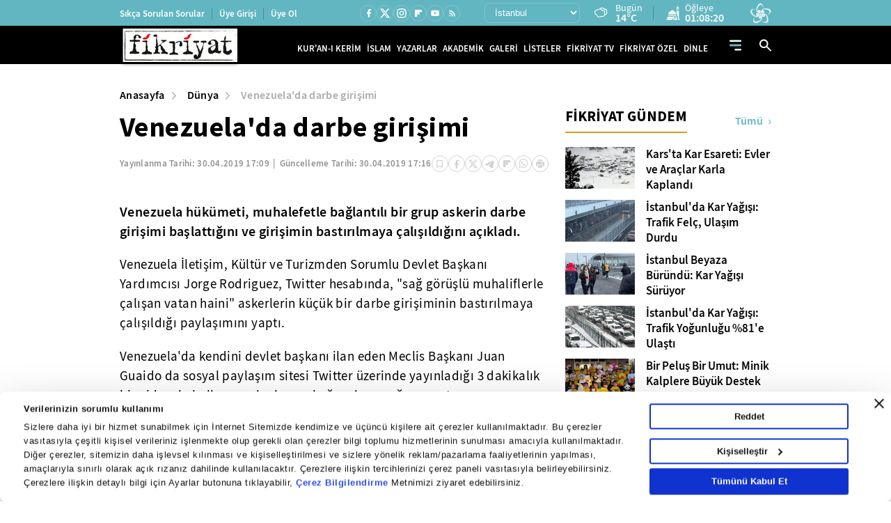

--- FILE ---
content_type: application/javascript
request_url: https://i.tmgrup.com.tr/staticfiles/havadurumu/guncelhava.js?2026012512
body_size: 19107
content:
var hd_types=[],hd;hd_types[1]=["Y","Yağmurlu","Y.gif"];hd_types[2]=["A","Açık","A.gif"];hd_types[3]=["AB","Az Bulutlu","AB.gif"];hd_types[4]=["HY","Hafif Yağmurlu","HY.gif"];hd_types[5]=["YYSY","Yer Yer Sağanak Yağışlı","YYSY.gif"];hd_types[6]=["KKY","Karla Karışık Yağmurlu","KKY.gif"];hd_types[7]=["PB","Parçalı Bulutlu","PB.gif"];hd_types[8]=["P","Pus","P.gif"];hd_types[9]=["SY","Sağanak Yağışlı","SY.gif"];hd_types[10]=["KY","Kuvvetli Yağmurlu","KY.gif"];hd_types[11]=["D","Dolu","D.gif"];hd_types[12]=["R","Rüzgarlı","R.gif"];hd_types[13]=["CB","Çok Bulutlu","CB.gif"];hd_types[15]=["KSY","Kuvvetli Sağanak Yağışlı","KSY.gif"];hd_types[16]=["YKY","Yoğun Kar Yağışlı","YKY.gif"];hd_types[17]=["GSY","Gökgürültülü Sağanak Yağışlı","GSY.gif"];hd_types[18]=["K","Karlı","K.gif"];hd_types[19]=["HSY","Hafif Sağanak Yağışlı","HSY.gif"];hd_types[20]=["SIS","Sisli","SIS.gif"];hd_types[21]=["PUS","Puslu","PUS.gif"];hd_types[22]=["SCK","Sıcak","SCK.gif"];hd_types[23]=["SGK","Soğuk","SGK.gif"];hd_types[24]=["KF","Toz ve Kum Fırtınası","KF.gif"];hd_types[25]=["DMN","Duman","DMN.gif"];hd_types[26]=["MSY","Yer Yer Sağanak Yağışlı","YYSY.gif"];hd_types[27]=["HKY","Hafif Kar Yağışlı","HKY.gif"];hd_types[28]=["KGY","Kuvvetli Gökgürültülü Sağanak Yağışlı","KGY.gif"];hd=[];hd[872]=["19 Mayıs",13,8,14,"19_mayis"];hd[987]=["Abalı Kayak Merkezi",7,-11,0,"abali_kayak"];hd[639]=["Abana",13,6,11,"abana"];hd[813]=["Acıgöl",7,-1,7,"acigol"];hd[398]=["Acıpayam",13,2,12,"acipayam"];hd[300]=["Adaklı",7,-7,3,"adakli"];hd[567]=["Adalar",13,7,14,"adalar"];hd[41]=["Adana",7,3,16,"adana"];hd[310]=["Adilcevaz",7,-5,2,"adilcevaz"];hd[82]=["Adıyaman",7,-1,7,"adiyaman"];hd[775]=["Afşin",7,-4,0,"afsin"];hd[38]=["Afyon",13,1,13,"afyonkarahisar"];hd[1021]=["Ağaçören",7,1,8,"agacoren"];hd[440]=["Ağın",7,-3,1,"agin"];hd[329]=["Ağlasun",1,3,7,"aglasun"];hd[640]=["Ağlı",13,-2,6,"agli"];hd[64]=["Ağrı",7,-9,-3,"agri"];hd[701]=["Ahırlı",13,-1,12,"ahirli"];hd[311]=["Ahlat",7,-10,1,"ahlat"];hd[758]=["Ahmetli",13,7,18,"ahmetli"];hd[942]=["Akçaabat",13,8,16,"akcaabat"];hd[744]=["Akçadağ",7,-3,4,"akcadag"];hd[971]=["Akçakale",7,-1,12,"akcakale"];hd[683]=["Akçakent",7,0,6,"akcakent"];hd[1094]=["Akçakoca",4,8,17,"akcakoca"];hd[1e3]=["Akdağmadeni",13,2,6,"akdagmadeni"];hd[759]=["Akhisar",13,8,16,"akhisar"];hd[903]=["Akıncılar",27,-4,7,"akincilar"];hd[660]=["Akkışla",13,-2,4,"akkisla"];hd[825]=["Akkuş",13,-1,5,"akkus"];hd[702]=["Akören",13,-1,11,"akoren"];hd[684]=["Akpınar",7,1,10,"akpinar"];hd[61]=["Aksaray",7,1,12,"aksaray"];hd[703]=["Akşehir",13,2,14,"aksehir"];hd[227]=["Akseki",4,4,10,"akseki"];hd[228]=["Aksu",17,12,15,"aksu"];hd[544]=["Aksu",4,2,6,"aksu-isparta"];hd[631]=["Akyaka",13,-14,-1,"akyaka"];hd[857]=["Akyazı",19,7,19,"akyazi"];hd[203]=["Akyurt",13,2,9,"akyurt"];hd[384]=["Alaca",9,0,8,"alaca"];hd[441]=["Alacakaya",7,-4,1,"alacakaya"];hd[873]=["Alaçam",13,7,15,"alacam"];hd[150]=["Aladağ",7,-2,8,"aladag"];hd[229]=["Alanya",13,12,18,"alanya"];hd[1013]=["Alaplı",19,5,15,"alapli"];hd[760]=["Alaşehir",13,6,18,"alasehir"];hd[601]=["Aliağa",9,12,18,"aliaga"];hd[930]=["Almus",13,0,8,"almus"];hd[483]=["Alpu",13,1,10,"alpu"];hd[273]=["Altıeylül",13,6,17,"altieylul"];hd[943]=["ALTINDERE",13,2,9,"altindere"];hd[704]=["Altınekin",13,2,8,"altinekin"];hd[1071]=["Altınova",13,8,17,"altinova"];hd[531]=["Altınözü",7,3,11,"altinozu"];hd[731]=["Altıntaş",13,0,11,"altintas"];hd[904]=["Altınyayla",13,-6,2,"altinyayla"];hd[330]=["Altınyayla",13,1,12,"altinyayla-burdur"];hd[820]=["Altunhisar",7,0,12,"altunhisar"];hd[503]=["Alucra",13,-3,8,"alucra"];hd[1058]=["Amasra",19,8,14,"amasra"];hd[24]=["Amasya",13,3,12,"amasya"];hd[558]=["Anamur",7,9,16,"anamur"];hd[776]=["Andırın",7,-5,6,"andirin"];hd[49]=["Ankara",13,1,10,"ankara"];hd[45]=["Antalya",15,12,17,"antalya"];hd[496]=["Araban",7,-4,7,"araban"];hd[641]=["Araç",13,1,11,"arac"];hd[944]=["Araklı",13,9,16,"arakli"];hd[1068]=["Aralık",7,-8,4,"aralik"];hd[745]=["Arapgir",7,-3,3,"arapgir"];hd[66]=["Ardahan",18,-13,-1,"ardahan"];hd[246]=["Ardanuç",1,3,10,"ardanuc"];hd[844]=["Ardeşen",13,5,13,"ardesen"];hd[746]=["Arguvan",7,-4,1,"arguvan"];hd[247]=["Arhavi",1,5,13,"arhavi"];hd[442]=["Arıcak",7,-4,4,"aricak"];hd[858]=["Arifiye",19,8,19,"arifiye"];hd[318]=["Arkut",4,-6,3,"arkut_kayak"];hd[1072]=["Armutlu",13,8,16,"armutlu"];hd[568]=["Arnavutköy",13,6,15,"arnavutkoy"];hd[632]=["Arpaçay",13,-13,-1,"arpacay"];hd[945]=["Arsin",13,8,15,"arsin"];hd[532]=["Arsuz",7,6,16,"arsuz"];hd[931]=["Artova",9,-2,6,"artova"];hd[32]=["Artvin",1,3,7,"artvin"];hd[874]=["Asarcık",13,2,11,"asarcik"];hd[461]=["Aşkale",7,-10,0,"askale"];hd[732]=["Aslanapa",13,1,11,"aslanapa"];hd[545]=["Atabey",4,2,9,"atabey"];hd[569]=["Ataşehir",13,7,14,"atasehir"];hd[370]=["Atkaracalar",4,-3,6,"atkaracalar"];hd[814]=["Avanos",7,-1,10,"avanos"];hd[570]=["Avcılar",13,7,14,"avcilar"];hd[894]=["Ayancık",13,5,14,"ayancik"];hd[204]=["Ayaş",13,1,12,"ayas"];hd[826]=["Aybastı",13,3,12,"aybasti"];hd[845]=["Ayder",13,1,4,"ayder"];hd[35]=["Aydın",13,11,18,"aydin"];hd[559]=["Aydıncık",7,7,16,"aydincik-mersin"];hd[1001]=["Aydıncık",6,0,10,"aydincik-yozgat"];hd[1028]=["Aydıntepe",13,-8,1,"aydintepe"];hd[1032]=["Ayrancı",7,-1,11,"ayranci"];hd[358]=["Ayvacık",9,8,13,"ayvacik-canakkale"];hd[875]=["Ayvacık",13,7,15,"ayvacik-samsun"];hd[274]=["Ayvalık",9,12,17,"ayvalik"];hd[642]=["Azdavay",13,-1,8,"azdavay"];hd[462]=["Aziziye",7,-11,-1,"aziziye"];hd[399]=["Babadağ",13,6,13,"babadag"];hd[676]=["Babaeski",19,5,16,"babaeski"];hd[876]=["Bafra",13,7,13,"bafra"];hd[571]=["Bağcılar",13,6,13,"bagcilar"];hd[418]=["Bağlar",7,-3,5,"baglar"];hd[1087]=["Bahçe",7,2,12,"bahce"];hd[988]=["Bahçesaray",7,-9,7,"bahcesaray"];hd[1038]=["Bahşili",13,0,11,"bahsili"];hd[400]=["Baklan",13,4,13,"baklan"];hd[205]=["Bala",13,-1,7,"bala"];hd[747]=["Balaban",7,-5,3,"balaban"];hd[602]=["Balçova",9,10,18,"balcova"];hd[10]=["Balıkesir",13,5,17,"balikesir"];hd[1039]=["Balışeyh",13,-1,9,"baliseyh"];hd[275]=["Balya",13,7,14,"balya"];hd[982]=["Banaz",13,2,11,"banaz"];hd[276]=["Bandırma",13,7,17,"bandirma"];hd[19]=["Bartın",19,6,17,"bartin"];hd[572]=["Başakşehir",13,6,13,"basaksehir"];hd[932]=["Başçiftlik",13,-1,6,"basciftlik"];hd[689]=["Başiskele",13,8,19,"basiskele"];hd[989]=["Başkale",7,-13,-2,"baskale"];hd[443]=["Baskil",7,-6,2,"baskil"];hd[171]=["Başmakçı",13,2,14,"basmakci"];hd[1033]=["Başyayla",7,-3,7,"basyayla"];hd[83]=["Batman",7,-2,5,"batman"];hd[748]=["Battalgazi",7,-2,5,"battalgazi"];hd[172]=["Bayat",13,1,12,"bayat"];hd[385]=["Bayat",13,2,10,"bayat-corum"];hd[31]=["Bayburt",13,-7,0,"bayburt"];hd[603]=["Bayındır",9,8,18,"bayindir"];hd[888]=["Baykan",7,-11,6,"baykan"];hd[604]=["Bayraklı",9,11,18,"bayrakli"];hd[359]=["Bayramiç",9,9,16,"bayramic"];hd[371]=["Bayramören",4,-2,5,"bayramoren"];hd[573]=["Bayrampaşa",13,7,14,"bayrampasa"];hd[401]=["Bekilli",13,3,14,"bekilli"];hd[230]=["Belek",28,11,15,"belek"];hd[533]=["Belen",7,1,9,"belen"];hd[605]=["Bergama",9,11,17,"bergama"];hd[946]=["Beşikdüzü",13,6,13,"besikduzu"];hd[574]=["Beşiktaş",13,6,15,"besiktas"];hd[1047]=["Beşiri",7,-3,5,"besiri"];hd[162]=["Besni",7,-2,3,"besni"];hd[402]=["Beyağaç",13,2,16,"beyagac"];hd[606]=["Beydağ",13,7,19,"beydag"];hd[575]=["Beykoz",13,7,16,"beykoz"];hd[576]=["Beylikdüzü",13,8,14,"beylikduzu"];hd[484]=["Beylikova",13,1,9,"beylikova"];hd[577]=["Beyoğlu",13,7,14,"beyoglu"];hd[206]=["Beypazarı",13,4,12,"beypazari"];hd[705]=["Beyşehir",13,0,10,"beysehir"];hd[1052]=["Beytüşşebap",7,-6,7,"beytussebap"];hd[360]=["Biga",13,7,18,"biga"];hd[277]=["Bigadiç",13,6,18,"bigadic"];hd[9]=["Bilecik",13,3,15,"bilecik"];hd[71]=["Bingöl",7,-9,3,"bingol"];hd[972]=["Birecik",7,-1,11,"birecik"];hd[419]=["Bismil",7,-5,9,"bismil"];hd[72]=["Bitlis",7,-11,0,"bitlis"];hd[312]=["Bitlis Kayak Merkezi",7,-13,-1,"bitlis_kayak"];hd[794]=["Bodrum",9,14,18,"bodrum"];hd[386]=["Boğazkale",9,4,10,"bogazkale"];hd[1002]=["Boğazlıyan",13,-4,5,"bogazliyan"];hd[15]=["Bolu",4,3,11,"bolu"];hd[173]=["Bolvadin",13,2,12,"bolvadin"];hd[821]=["Bor",7,0,10,"bor"];hd[249]=["Borçka",1,6,12,"borcka"];hd[607]=["Bornova",9,12,18,"bornova"];hd[895]=["Boyabat",13,3,13,"boyabat"];hd[361]=["Bozcaada",9,12,16,"bozcaada"];hd[608]=["Bozdağ Kayak Merkezi",13,3,8,"bozdag_kayak"];hd[256]=["Bozdoğan",13,5,17,"bozdogan"];hd[706]=["Bozkır",13,0,13,"bozkir"];hd[403]=["Bozkurt",13,1,13,"bozkurt"];hd[643]=["Bozkurt",13,6,11,"bozkurt-kastamonu"];hd[973]=["Bozova",7,-1,8,"bozova"];hd[685]=["Boztepe",7,-3,8,"boztepe"];hd[293]=["Bozüyük",13,2,14,"bozuyuk"];hd[560]=["Bozyazı",7,8,16,"bozyazi"];hd[609]=["Buca",9,10,17,"buca"];hd[331]=["Bucak",1,5,9,"bucak"];hd[257]=["Buharkent",13,6,17,"buharkent"];hd[504]=["Bulancak",13,8,13,"bulancak"];hd[807]=["Bulanık",7,-14,-6,"bulanik"];hd[404]=["Buldan",13,6,14,"buldan"];hd[661]=["Bünyan",13,-1,4,"bunyan"];hd[47]=["Burdur",13,4,11,"burdur"];hd[278]=["Burhaniye",9,10,18,"burhaniye"];hd[11]=["Bursa",13,9,19,"bursa"];hd[578]=["Büyükçekmece",13,7,15,"buyukcekmece"];hd[341]=["Büyükorhan",13,4,13,"buyukorhan"];hd[777]=["Çağlayancerit",7,-4,8,"cagliyancerit"];hd[405]=["Çal",13,3,15,"cal"];hd[990]=["Çaldıran",7,-18,-6,"caldiran"];hd[822]=["Çamardı",7,-5,4,"camardi"];hd[827]=["Çamaş",13,5,15,"camas"];hd[828]=["Çambaşı Kayak Merkezi",13,-3,3,"cambasi_kayak"];hd[406]=["Çameli",13,1,11,"cameli"];hd[207]=["Çamlıdere",13,0,5,"camlidere"];hd[846]=["Çamlıhemşin",13,3,6,"camlihemsin"];hd[561]=["Çamlıyayla",7,-3,9,"camliyayla"];hd[505]=["Çamoluk",13,-4,6,"camoluk"];hd[362]=["Çan",13,6,16,"can"];hd[506]=["Çanakçı",13,2,14,"canakci"];hd[8]=["Çanakkale",13,10,17,"canakkale"];hd[1003]=["Çandır",13,-3,5,"candir"];hd[877]=["Canik",13,6,13,"canik"];hd[208]=["Çankaya",13,2,10,"cankaya"];hd[50]=["Çankırı",4,1,9,"cankiri"];hd[407]=["Çardak",13,1,14,"cardak"];hd[878]=["Çarşamba",13,7,15,"carsamba"];hd[947]=["Çarşıbaşı",13,6,11,"carsibasi"];hd[463]=["Çat",7,-12,-1,"cat"];hd[991]=["Çatak",7,-12,3,"catak"];hd[579]=["Çatalca",13,6,14,"catalca"];hd[829]=["Çatalpınar",13,6,17,"catalpinar"];hd[644]=["Çatalzeytin",13,7,12,"catalzeytin"];hd[733]=["Çavdarhisar",13,1,11,"cavdarhisar"];hd[333]=["Çavdır",13,2,13,"cavdir"];hd[174]=["Çay",13,3,11,"cay"];hd[830]=["Çaybaşı",13,5,14,"caybasi"];hd[1014]=["Çaycuma",19,7,16,"caycuma"];hd[847]=["Çayeli",13,4,12,"cayeli"];hd[1004]=["Çayıralan",13,0,5,"cayiralan"];hd[452]=["Çayırlı",13,-11,0,"cayirli"];hd[690]=["Çayırova",13,8,16,"cayirova"];hd[948]=["Çaykara",13,6,12,"caykara"];hd[1005]=["Çekerek",6,0,9,"cekerek"];hd[580]=["Çekmeköy",13,6,16,"cekmekoy"];hd[1040]=["Çelebi",13,-1,6,"celebi"];hd[163]=["Çelikhan",7,-6,6,"celikhan"];hd[707]=["Çeltik",13,-1,13,"celtik"];hd[334]=["Çeltikçi",1,5,9,"celtikci"];hd[962]=["Çemişgezek",7,-3,4,"cemisgezek"];hd[373]=["Çerkeş",4,-2,6,"cerkes"];hd[920]=["Çerkezköy",13,6,15,"cerkezkoy"];hd[420]=["Çermik",7,-7,4,"cermik"];hd[610]=["Çeşme",9,12,18,"cesme"];hd[151]=["Ceyhan",7,3,16,"ceyhan"];hd[974]=["Ceylanpınar",7,-1,13,"ceylanpinar"];hd[686]=["Çiçekdağı",7,0,11,"cicekdagi"];hd[645]=["Cide",13,6,14,"cide"];hd[485]=["Çifteler",13,0,13,"cifteler"];hd[823]=["Çiftlik",7,1,7,"ciftlik"];hd[1073]=["Çiftlikköy",13,7,16,"ciftlikkoy"];hd[611]=["Çiğli",9,10,18,"cigli"];hd[708]=["Cihanbeyli",13,2,11,"cihanbeyli"];hd[1062]=["Çıldır",18,-12,-2,"cildir"];hd[1095]=["Çilimli",4,6,17,"cilimli"];hd[421]=["Çınar",7,-4,6,"cinar"];hd[1074]=["Çınarcık",13,10,18,"cinarcik"];hd[258]=["Çine",13,6,19,"cine"];hd[408]=["Çivril",13,4,13,"civril"];hd[1053]=["Cizre",7,0,10,"cizre"];hd[175]=["Çobanlar",13,1,13,"cobanlar"];hd[921]=["Çorlu",13,6,15,"corlu"];hd[23]=["Çorum",4,1,10,"corum"];hd[209]=["Çubuk",13,0,9,"cubuk"];hd[527]=["Çukurca",7,-9,5,"cukurca"];hd[1096]=["Cumayeri",4,5,17,"cumayeri"];hd[709]=["Çumra",13,-1,12,"cumra"];hd[422]=["Çüngüş",7,-4,8,"cungus"];hd[646]=["Daday",13,-1,5,"daday"];hd[795]=["Dalaman",9,9,18,"dalaman"];hd[1063]=["Damal",18,-9,0,"damal"];hd[749]=["Darende",7,-3,4,"darende"];hd[785]=["Dargeçit",7,-4,2,"dargecit"];hd[691]=["Darıca",13,8,16,"darica"];hd[796]=["Datça",9,13,18,"datca"];hd[546]=["Davraz Kayak Merkezi",4,-2,2,"davraz_kayak"];hd[176]=["Dazkırı",13,1,14,"dazkiri"];hd[1041]=["Delice",13,1,11,"delice"];hd[761]=["Demirci",13,9,15,"demirci"];hd[677]=["Demirköy",13,6,15,"demirkoy"];hd[1030]=["Demirözü",13,-10,-1,"demirozu"];hd[231]=["Demre",4,13,19,"demre"];hd[37]=["Denizli",13,7,17,"denizli"];hd[409]=["Denizli Kayak Merkezi",13,-2,5,"denizli_kayak"];hd[710]=["Derbent",13,2,8,"derbent"];hd[711]=["Derebucak",13,1,6,"derebucak"];hd[507]=["Dereli",13,7,12,"dereli"];hd[848]=["Derepazarı",13,6,11,"derepazari"];hd[786]=["Derik",7,-3,7,"derik"];hd[692]=["Derince",13,7,19,"derince"];hd[815]=["Derinkuyu",7,-5,5,"derinkuyu"];hd[949]=["Dernekpazarı",13,5,12,"dernekpazari"];hd[662]=["Develi",13,-1,6,"develi"];hd[1015]=["Devrek",19,8,19,"devrek"];hd[647]=["Devrekani",13,-2,7,"devrekani"];hd[423]=["Dicle",7,-4,4,"dicle"];hd[259]=["Didim",9,14,19,"didim"];hd[633]=["Digor",13,-8,1,"digor"];hd[612]=["Dikili",9,11,17,"dikili"];hd[896]=["Dikmen",13,7,13,"dikmen"];hd[693]=["Dilovası",13,7,17,"dilovasi"];hd[177]=["Dinar",13,3,14,"dinar"];hd[905]=["Divriği",13,-1,4,"divrigi"];hd[188]=["Diyadin",7,-11,-3,"diyadin"];hd[77]=["Diyarbakır",7,-3,5,"diyarbakir"];hd[388]=["Dodurga",13,2,10,"dodurga"];hd[712]=["Doğanhisar",13,1,9,"doganhisar"];hd[508]=["Doğankent",13,10,13,"dogankent"];hd[906]=["Doğanşar",27,-1,5,"dogansar"];hd[750]=["Doğanşehir",7,-3,5,"dogansehir"];hd[751]=["Doğanyol",7,-2,5,"doganyol"];hd[648]=["Doğanyurt",13,5,12,"doganyurt"];hd[189]=["Doğubeyazıt",7,-12,-1,"dogubeyazit"];hd[734]=["Domaniç",13,4,12,"domanic"];hd[320]=["Dörtdivan",4,-2,8,"dortdivan"];hd[534]=["Dörtyol",7,6,16,"dortyol"];hd[232]=["Döşemealtı",17,10,12,"dosemealti"];hd[735]=["Dumlupınar",13,2,10,"dumlupinar"];hd[897]=["Durağan",13,4,14,"duragan"];hd[279]=["Dursunbey",13,3,15,"dursunbey"];hd[16]=["Düzce",4,6,17,"duzce"];hd[1088]=["Düziçi",7,3,15,"duzici"];hd[950]=["Düzköy",13,5,12,"duzkoy"];hd[364]=["Eceabat",9,9,17,"eceabat"];hd[3]=["Edirne",19,6,16,"edirne"];hd[280]=["Edremit",9,11,17,"edremit"];hd[260]=["Efeler",13,10,17,"efeler"];hd[1076]=["Eflani",13,-2,8,"eflani"];hd[424]=["Eğil",7,-5,4,"egil"];hd[547]=["Eğirdir",4,5,9,"egirdir"];hd[778]=["Ekinözü",7,-4,3,"ekinozu"];hd[69]=["Elazığ",7,-5,1,"elazig"];hd[1083]=["Elbeyli",3,-4,10,"elbeyli"];hd[779]=["Elbistan",7,-4,3,"elbistan"];hd[374]=["Eldivan",4,0,10,"eldivan"];hd[190]=["Eleşkirt",7,-10,-4,"eleskirt"];hd[210]=["Elmadağ",13,0,10,"elmadag"];hd[233]=["Elmalı",13,1,9,"elmali"];hd[736]=["Emet",13,3,11,"emet"];hd[178]=["Emirdağ",13,3,12,"emirdag"];hd[713]=["Emirgazi",13,-2,12,"emirgazi"];hd[432]=["Enez",19,8,15,"enez"];hd[933]=["Erbaa",9,3,16,"erbaa"];hd[992]=["Erciş",7,-12,-1,"ercis"];hd[663]=["Erciyes Kayak Merkezi",13,-3,2,"erciyes_kayak"];hd[281]=["Erdek",13,9,17,"erdek"];hd[562]=["Erdemli",7,4,15,"erdemli"];hd[1016]=["Ereğli",19,6,14,"eregli-karadeniz"];hd[714]=["Ereğli",13,-1,12,"eregli-konya"];hd[922]=["Ereğli",13,7,14,"eregli-tekirdag"];hd[859]=["Erenler",19,6,18,"erenler"];hd[898]=["Erfelek",13,4,15,"erfelek"];hd[453]=["Ergan Kayak Merkezi",13,-8,-1,"ergan_kayak"];hd[425]=["Ergani",7,-5,5,"ergani"];hd[923]=["Ergene",13,6,13,"ergene"];hd[1034]=["Ermenek",7,-4,4,"ermenek"];hd[1035]=["Ermenek Kayak Merkezi",7,-7,0,"ermenek_kayak"];hd[889]=["Eruh",7,-6,5,"eruh"];hd[535]=["Erzin",7,6,16,"erzin"];hd[67]=["Erzincan",13,-5,1,"erzincan"];hd[62]=["Erzurum",7,-10,0,"erzurum"];hd[581]=["Esenler",13,7,14,"esenler"];hd[582]=["Esenyurt",13,7,14,"esenyurt"];hd[1022]=["Eskil",7,1,9,"eskil"];hd[1077]=["Eskipazar",13,3,12,"eskipazar"];hd[51]=["Eskişehir",13,1,11,"eskisehir"];hd[983]=["Eşme",13,5,13,"esme"];hd[509]=["Espiye",13,7,16,"espiye"];hd[211]=["Etimesgut",13,0,10,"etimesgut"];hd[179]=["Evciler",13,0,13,"evciler"];hd[212]=["Evren",13,0,10,"evren"];hd[510]=["Eynesil",13,6,14,"eynesil"];hd[583]=["Eyüp",13,7,14,"eyup"];hd[365]=["Ezine",9,9,16,"ezine"];hd[584]=["Fatih",13,8,14,"fatih"];hd[831]=["Fatsa",13,6,16,"fatsa"];hd[152]=["Feke",7,1,10,"feke"];hd[664]=["Felahiye",13,-1,4,"felahiye"];hd[860]=["Ferizli",19,8,18,"ferizli"];hd[798]=["Fethiye",19,12,20,"fethiye"];hd[849]=["Fındıklı",13,10,13,"findikli"];hd[234]=["Finike",9,13,17,"finike"];hd[613]=["Foça",9,12,17,"foca"];hd[78]=["Gaziantep",7,-2,6,"gaziantep"];hd[614]=["Gaziemir",9,8,17,"gaziemir"];hd[585]=["Gaziosmanpaşa",13,6,14,"gaziosmanpasa"];hd[235]=["Gazipaşa",13,9,17,"gazipasa"];hd[694]=["Gebze",13,8,16,"gebze"];hd[737]=["Gediz",13,5,13,"gediz"];hd[738]=["Gediz Kayak Merkezi",13,-2,3,"gediz_kayak"];hd[548]=["Gelendost",4,4,10,"gelendost"];hd[366]=["Gelibolu",9,8,17,"gelibolu"];hd[907]=["Gemerek",13,-3,4,"gemerek"];hd[342]=["Gemlik",13,10,18,"gemlik"];hd[302]=["Genç",7,-11,4,"genc"];hd[1048]=["Gercüş",7,-3,2,"gercus"];hd[321]=["Gerede",4,-1,7,"gerede"];hd[164]=["Gerger",7,-1,7,"gerger"];hd[261]=["Germencik",13,8,18,"germencik"];hd[899]=["Gerze",13,8,14,"gerze"];hd[993]=["Gevaş",7,-8,1,"gevas"];hd[861]=["Geyve",13,5,17,"geyve"];hd[27]=["Giresun",13,9,13,"giresun"];hd[118]=["Girne",19,12,18,"girne"];hd[367]=["Gökçeada",9,10,15,"gokceada"];hd[1017]=["Gökçebey",19,8,18,"gokcebey"];hd[780]=["Göksun",7,-8,5,"goksun"];hd[213]=["Gölbaşı",13,0,10,"golbasi"];hd[165]=["Gölbaşı",7,-2,7,"golbasi-adiyaman"];hd[695]=["Gölcük",13,8,19,"golcuk"];hd[1064]=["Göle",18,-12,-4,"gole"];hd[335]=["Gölhisar",13,0,14,"golhisar"];hd[832]=["Gölköy",13,1,8,"golkoy"];hd[762]=["Gölmarmara",13,7,17,"golmarmara"];hd[908]=["Gölova",27,-2,3,"golova"];hd[294]=["Gölpazarı",13,2,14,"golpazari"];hd[1098]=["Gölyaka",4,5,16,"golyaka"];hd[282]=["Gömeç",9,12,19,"gomec"];hd[283]=["Gönen",13,7,17,"gonen"];hd[549]=["Gönen",4,3,11,"gonen-isparta"];hd[763]=["Gördes",13,7,15,"gordes"];hd[512]=["Görele",13,7,11,"gorele"];hd[313]=["Göroymak",7,-13,-4,"goroymak"];hd[197]=["Göynücek",13,0,13,"goynucek"];hd[322]=["Göynük",4,3,13,"goynuk"];hd[513]=["Güce",13,5,10,"guce"];hd[1054]=["Güçlükonak",7,-1,4,"guclukonak"];hd[214]=["Güdül",13,3,11,"gudul"];hd[1023]=["Gülağaç",7,0,10,"gulagac"];hd[563]=["Gülnar",7,1,10,"gulnar"];hd[816]=["Gülşehir",7,1,12,"gulsehir"];hd[833]=["Gülyalı",13,6,13,"gulyali"];hd[198]=["Gümüşhacıköy",13,2,9,"gumushacikoy"];hd[30]=["Gümüşhane",13,-6,6,"gumushane"];hd[1099]=["Gümüşova",4,5,17,"gumusova"];hd[236]=["Gündoğmuş",4,5,13,"gundogmus"];hd[410]=["Güney",13,5,12,"guney"];hd[715]=["Güneysınır",13,0,12,"guneysinir"];hd[850]=["Güneysu",13,5,11,"guneysu"];hd[486]=["Günyüzü",13,1,13,"gunyuzu"];hd[834]=["Gürgentepe",13,1,6,"gurgentepe"];hd[994]=["Gürpınar",7,-13,2,"gurpinar"];hd[343]=["Gürsu",13,8,19,"gursu"];hd[909]=["Gürün",13,-3,4,"gurun"];hd[615]=["Güzelbahçe",9,11,18,"guzelbahce"];hd[808]=["Güzeldağ Kayak Merkezi",7,-10,-3,"guzeldag_kayak"];hd[1024]=["Güzelyurt",7,1,7,"guzelyurt"];hd[817]=["Hacıbektaş",7,0,8,"hacibektas"];hd[665]=["Hacılar",13,0,6,"hacilar"];hd[716]=["Hadim",13,-4,8,"hadim"];hd[910]=["Hafik",27,-4,2,"hafik"];hd[75]=["Hakkari",7,-9,0,"hakkari"];hd[528]=["Hakkari Kayak Merkezi",7,-18,-5,"hakkari_kayak"];hd[975]=["Halfeti",7,-5,8,"halfeti"];hd[976]=["Haliliye",7,0,9,"haliliye"];hd[717]=["Halkapınar",13,-1,10,"halkapinar"];hd[199]=["Hamamözü",9,2,10,"hamamozu"];hd[191]=["Hamur",7,-11,-4,"hamur"];hd[487]=["Han",13,2,10,"han"];hd[1065]=["Hanak",18,-11,0,"hanak"];hd[426]=["Hani",7,-6,7,"hani"];hd[649]=["Hanönü",13,3,14,"hanonu"];hd[344]=["Harmancık",13,2,15,"harmancik"];hd[977]=["Harran",7,-1,11,"harran"];hd[1089]=["Hasanbeyli",7,0,9,"hasanbeyli"];hd[1049]=["Hasankeyf",7,-1,4,"hasankeyf"];hd[303]=["Hasarek",7,-11,-2,"hasarek_kayak"];hd[809]=["Hasköy",7,-14,-5,"haskoy"];hd[536]=["Hassa",7,2,9,"hassa"];hd[42]=["Hatay",7,4,13,"hatay"];hd[284]=["Havran",9,10,16,"havran"];hd[433]=["Havsa",19,5,16,"havsa"];hd[879]=["Havza",13,3,12,"havza"];hd[215]=["Haymana",13,1,8,"haymana"];hd[924]=["Hayrabolu",19,6,15,"hayrabolu"];hd[951]=["Hayrat",13,5,14,"hayrat"];hd[427]=["Hazro",7,-4,4,"hazro"];hd[752]=["Hekimhan",7,-4,3,"hekimhan"];hd[851]=["Hemşin",13,4,8,"hemsin"];hd[862]=["Hendek",19,7,19,"hendek"];hd[978]=["Hilvan",7,-3,8,"hilvan"];hd[464]=["Hınıs",7,-12,-2,"hinis"];hd[739]=["Hisarcık",13,3,12,"hisarcik"];hd[314]=["Hizan",7,-13,5,"hizan"];hd[180]=["Hocalar",13,2,12,"hocalar"];hd[411]=["Honaz",13,6,17,"honaz"];hd[250]=["Hopa",1,7,15,"hopa"];hd[465]=["Horasan",7,-13,-2,"horasan"];hd[963]=["Hozat",7,-7,3,"hozat"];hd[718]=["Hüyük",13,1,8,"huyuk"];hd[237]=["İbradı",1,5,9,"ibradi"];hd[1055]=["İdil",7,-2,4,"idil"];hd[65]=["Iğdır",7,-7,4,"igdir"];hd[650]=["İhsangazi",9,0,11,"ihsangazi"];hd[181]=["İhsaniye",13,0,11,"ihsaniye"];hd[835]=["İkizce",13,3,11,"ikizce"];hd[852]=["İkizdere",13,-1,7,"ikizdere"];hd[375]=["Ilgaz",4,4,10,"ilgaz"];hd[376]=["Ilgaz Kayak Merkezi",13,2,3,"ilgaz_kayak"];hd[719]=["Ilgın",13,1,12,"ilgin"];hd[454]=["İliç",13,-3,3,"ilic"];hd[153]=["İmamoğlu",7,2,16,"imamoglu"];hd[911]=["İmranlı",27,-6,2,"imranli"];hd[666]=["İncesu",13,-2,5,"incesu"];hd[262]=["İncirliova",13,7,17,"incirliova"];hd[651]=["İnebolu",13,5,11,"inebolu"];hd[345]=["İnegöl",13,5,17,"inegol"];hd[295]=["İnhisar",13,5,15,"inhisar"];hd[488]=["İnönü",13,1,11,"inonu"];hd[995]=["İpekyolu",7,-6,2,"ipekyolu"];hd[434]=["İpsala",19,7,15,"ipsala"];hd[182]=["İscehisar",13,2,12,"iscehisar"];hd[537]=["İskenderun",7,8,16,"iskenderun"];hd[389]=["İskilip",13,1,7,"iskilip"];hd[497]=["İslahiye",7,0,10,"islahiye"];hd[46]=["Isparta",1,5,11,"isparta"];hd[466]=["İspir",7,-4,4,"ispir"];hd[2]=["İstanbul",13,7,14,"istanbul"];hd[285]=["İvrindi",13,6,16,"ivrindi"];hd[853]=["İyidere",13,5,11,"iyidere"];hd[33]=["İzmir",9,11,18,"izmir"];hd[346]=["İznik",13,7,17,"iznik"];hd[44]=["Kahramanmaraş",7,-1,7,"kahramanmaras"];hd[836]=["Kabadüz",13,2,10,"kabaduz"];hd[837]=["Kabataş",13,5,11,"kabatas"];hd[720]=["Kadınhanı",13,1,11,"kadinhani"];hd[1090]=["Kadirli",7,3,16,"kadirli"];hd[1006]=["Kadışehri",6,0,5,"kadisehri"];hd[586]=["Kağıthane",13,7,14,"kagithane"];hd[634]=["Kağızman",13,-8,0,"kagizman"];hd[166]=["Kahta",7,-1,7,"kahta"];hd[216]=["Kalecik",13,1,12,"kalecik"];hd[412]=["Kale",13,3,11,"kale-denizli"];hd[753]=["Kale",7,-1,4,"kale-malatya"];hd[854]=["Kalkandere",13,2,12,"kalkandere"];hd[687]=["Kaman",7,3,9,"kaman"];hd[467]=["Kandilli Kayak Merkezi",7,-9,0,"kandilli_kayak"];hd[696]=["Kandıra",19,7,19,"kandira"];hd[912]=["Kangal",13,-6,2,"kangal"];hd[925]=["Kapaklı",13,6,14,"kapakli"];hd[616]=["Karabağlar",9,11,18,"karabaglar"];hd[20]=["Karabük",13,3,10,"karabuk"];hd[617]=["Karaburun",9,11,15,"karaburun"];hd[347]=["Karacabey",13,8,18,"karacabey"];hd[263]=["Karacasu",13,8,15,"karacasu"];hd[468]=["Karaçoban",7,-14,-2,"karacoban"];hd[984]=["Karahallı",13,3,13,"karahalli"];hd[154]=["Karaisalı",7,4,15,"karaisali"];hd[1042]=["Karakeçili",13,-1,9,"karakecili"];hd[445]=["Karakoçan",7,-10,0,"karakocan"];hd[1069]=["Karakoyunlu",7,-8,5,"karakoyunlu"];hd[60]=["Karaman",7,0,12,"karaman"];hd[336]=["Karamanlı",13,0,12,"karamanli"];hd[697]=["Karamürsel",13,8,17,"karamursel"];hd[721]=["Karapınar",13,-2,12,"karapinar"];hd[863]=["Karapürçek",19,8,19,"karapurcek"];hd[864]=["Karasu",19,8,16,"karasu"];hd[155]=["Karataş",7,5,16,"karatas"];hd[722]=["Karatay",13,-1,11,"karatay"];hd[469]=["Karayazı",7,-12,-2,"karayazi"];hd[286]=["Karesi",13,7,17,"karesi"];hd[390]=["Kargı",13,2,9,"kargi"];hd[498]=["Karkamış",7,-2,11,"karkamis"];hd[304]=["Karlıova",7,-8,1,"karliova"];hd[264]=["Karpuzlu",13,8,19,"karpuzlu"];hd[63]=["Kars",13,-14,-1,"kars"];hd[618]=["Karşıyaka",9,11,18,"karsiyaka"];hd[587]=["Kartal",13,8,15,"kartal"];hd[323]=["Kartalkaya",4,1,4,"kartalkaya_kayak"];hd[698]=["Kartepe",13,8,19,"kartepe"];hd[699]=["Kartepe Kayak Merkezi",13,2,9,"kartepe_kayak"];hd[238]=["Kaş",4,12,18,"kas"];hd[17]=["Kastamonu",13,0,11,"kastamonu"];hd[880]=["Kavak",13,3,13,"kavak"];hd[799]=["Kavaklıdere",13,6,12,"kavaklidere"];hd[865]=["Kaynarca",19,7,18,"kaynarca"];hd[1100]=["Kaynaşlı",4,8,17,"kaynasli"];hd[55]=["Kayseri",13,-1,6,"kayseri"];hd[217]=["Kazan",13,0,10,"kazan"];hd[1036]=["Kazımkarabekir",7,2,12,"kazimkarabekir"];hd[446]=["Keban",7,-3,3,"keban"];hd[551]=["Keçiborlu",4,4,11,"keciborlu"];hd[218]=["Keçiören",13,1,10,"kecioren"];hd[348]=["Keles",13,3,10,"keles"];hd[520]=["Kelkit",13,-7,3,"kelkit"];hd[1079]=["Keltepe Kayak Merkezi",13,-9,1,"keltepe_kayak"];hd[455]=["Kemah",13,-6,3,"kemah"];hd[456]=["Kemaliye",13,1,5,"kemaliye"];hd[619]=["Kemalpaşa",9,9,16,"kemalpasa"];hd[251]=["Kemalpaşa",1,6,13,"kemalpasa-artvin"];hd[239]=["Kemer",17,10,15,"kemer"];hd[337]=["Kemer",13,1,11,"kemer-burdur"];hd[240]=["Kepez",28,12,15,"kepez"];hd[287]=["Kepsut",13,7,18,"kepsut"];hd[435]=["Keşan",19,8,15,"kesan"];hd[514]=["Keşap",13,8,12,"kesap"];hd[1043]=["Keskin",13,0,7,"keskin"];hd[349]=["Kestel",13,9,18,"kestel"];hd[324]=["Kıbrıscık",4,2,7,"kibriscik"];hd[305]=["Kiğı",7,-6,4,"kigi"];hd[1018]=["Kilimli",19,6,14,"kilimli"];hd[84]=["Kilis",7,-1,9,"kilis"];hd[620]=["Kınık",9,10,17,"kinik"];hd[621]=["Kiraz",13,9,17,"kiraz"];hd[538]=["Kırıkhan",7,3,13,"kirikhan"];hd[59]=["Kırıkkale",13,2,11,"kirikkale"];hd[764]=["Kırkağaç",13,8,17,"kirkagac"];hd[5]=["Kırklareli",19,7,14,"kirklareli"];hd[56]=["Kırşehir",13,0,9,"kirsehir"];hd[219]=["Kızılcahamam",13,1,5,"kizilcahamam"];hd[377]=["Kızılırmak",4,0,10,"kizilirmak"];hd[183]=["Kızılören",13,4,11,"kiziloren"];hd[787]=["Kızıltepe",7,-1,10,"kiziltepe"];hd[866]=["Kocaali",19,8,17,"kocaali"];hd[6]=["Kocaeli",13,9,19,"kocaeli"];hd[428]=["Kocaköy",7,-3,3,"kocakoy"];hd[265]=["Koçarlı",13,7,18,"kocarli"];hd[667]=["Kocasinan",13,-2,4,"kocasinan"];hd[678]=["Kofçaz",19,7,12,"kofcaz"];hd[470]=["Konaklı Kayak Merkezi",7,-9,-3,"konakli_kayak"];hd[52]=["Konya",13,1,11,"konya"];hd[1031]=["Kop Kayak Merkezi",13,-8,0,"kop_kayak"];hd[765]=["Köprübaşı",13,5,17,"koprubasi-manisa"];hd[952]=["Köprübaşı",13,5,14,"koprubasi-trabzon"];hd[471]=["Köprüköy",7,-12,-1,"koprukoy"];hd[700]=["Körfez",13,8,19,"korfez"];hd[838]=["Korgan",13,3,7,"korgan"];hd[378]=["Korgun",4,0,7,"korgun"];hd[810]=["Korkut",7,-13,-4,"korkut"];hd[241]=["Korkuteli",13,0,9,"korkuteli"];hd[521]=["Köse",13,-9,2,"kose"];hd[266]=["Köşk",13,7,17,"kosk"];hd[447]=["Kovancılar",7,-7,0,"kovancilar"];hd[800]=["Köyceğiz",9,8,17,"koycegiz"];hd[913]=["Koyulhisar",27,2,7,"koyulhisar"];hd[818]=["Kozaklı",7,-2,9,"kozakli"];hd[156]=["Kozan",7,4,16,"kozan"];hd[1019]=["Kozlu",19,6,14,"kozlu"];hd[1050]=["Kozluk",7,-3,6,"kozluk"];hd[588]=["Küçükçekmece",13,7,14,"kucukcekmece"];hd[766]=["Kula",13,4,12,"kula"];hd[429]=["Kulp",7,-2,5,"kulp"];hd[723]=["Kulu",13,-2,9,"kulu"];hd[754]=["Kuluncak",7,-4,4,"kuluncak"];hd[539]=["Kumlu",7,2,13,"kumlu"];hd[242]=["Kumluca",9,10,16,"kumluca"];hd[839]=["Kumru",13,5,12,"kumru"];hd[192]=["Kğokıran",7,-9,-5,"kupkiran_kayak"];hd[653]=["Küre",13,2,8,"kure"];hd[379]=["Kurşunlu",4,-2,6,"kursunlu"];hd[890]=["Kurtalan",7,-5,2,"kurtalan"];hd[522]=["Kürtün",13,1,8,"kurtun"];hd[1060]=["Kurucaşile",19,7,14,"kurucasile"];hd[267]=["Kuşadası",9,12,19,"kusadasi"];hd[40]=["Kütahya",13,3,12,"kutahya"];hd[268]=["Kuyucak",13,7,17,"kuyucak"];hd[391]=["Laçin",13,0,10,"lacin"];hd[881]=["Ladik",13,2,10,"ladik"];hd[882]=["Ladik Kayak Merkezi",13,0,5,"ladik_kayak"];hd[436]=["Lalapaşa",19,6,14,"lalapasa"];hd[368]=["Lapseki",13,9,17,"lapseki"];hd[119]=["Lefkoşa",19,8,20,"lefkosa"];hd[430]=["Lice",7,-7,7,"lice"];hd[679]=["Lüleburgaz",19,6,17,"luleburgaz"];hd[350]=["M.Kemal Paşa",13,8,19,"m.kemalpasa"];hd[953]=["Maçka",13,6,14,"macka"];hd[448]=["Maden",7,-4,3,"maden"];hd[489]=["Mahmudiye",13,0,12,"mahmudiye"];hd[68]=["Malatya",7,-4,3,"malatya"];hd[811]=["Malazgirt",7,-14,-5,"malazgirt"];hd[926]=["Malkara",19,5,13,"malkara"];hd[589]=["Maltepe",13,8,14,"maltepe"];hd[220]=["Mamak",13,1,10,"mamak"];hd[243]=["Manavgat",17,12,17,"manavgat"];hd[34]=["Manisa",13,10,18,"manisa"];hd[288]=["Manyas",13,10,19,"manyas"];hd[79]=["Mardin",7,0,3,"mardin"];hd[289]=["Marmara Adası",13,8,14,"marmaraadasi"];hd[801]=["Marmaris",9,10,18,"marmaris"];hd[964]=["Mazgirt",7,-11,0,"mazgirt"];hd[788]=["Mazıdağı",7,-5,4,"mazidagi"];hd[392]=["Mecitözü",13,0,9,"mecitozu"];hd[622]=["Menderes",9,8,17,"menderes"];hd[623]=["Menemen",9,12,17,"menemen"];hd[325]=["Mengen",4,0,13,"mengen"];hd[437]=["Meriç",19,5,15,"meric"];hd[161]=["Merkez",7,-1,7,"merkez-adiyaman"];hd[196]=["Merkez",13,3,12,"merkez-amasya"];hd[248]=["Merkez",1,3,6,"merkez-artvin"];hd[1059]=["Merkez",19,6,17,"merkez-bartin"];hd[1029]=["Merkez",13,-7,0,"merkez-bayburt"];hd[319]=["Merkez",4,3,11,"merkez-bolu"];hd[332]=["Merkez",13,4,11,"merkez-burdur"];hd[363]=["Merkez",13,10,17,"merkez-canakkale"];hd[372]=["Merkez",4,1,9,"merkez-cankiri"];hd[387]=["Merkez",4,1,10,"merkez-corum"];hd[1097]=["Merkez",4,6,17,"merkez-duzce"];hd[413]=["Merkezefendi",13,7,17,"merkezefendi"];hd[444]=["Merkez",7,-5,1,"merkez-elazig"];hd[511]=["Merkez",13,9,13,"merkez-giresun"];hd[519]=["Merkez",13,-6,6,"merkez-gumushane"];hd[550]=["Merkez",1,5,11,"merkez-isparta"];hd[1078]=["Merkez",13,3,10,"merkez-karabuk"];hd[652]=["Merkez",13,-1,11,"merkez-kastamonu"];hd[1084]=["Merkez",3,-1,9,"merkez-kilis"];hd[1044]=["Merkez",13,2,11,"merkez-kirikkale"];hd[1091]=["Merkez",7,5,17,"merkez-osmaniye"];hd[856]=["Merkez",13,6,13,"merkez-rize"];hd[901]=["Merkez",13,7,16,"merkez-sinop"];hd[938]=["Merkez",4,3,9,"merkez-tokat"];hd[970]=["Merkez",7,-8,1,"merkez-tunceli"];hd[1020]=["Merkez",19,7,15,"merkez-zonguldak"];hd[43]=["İçel",7,6,15,"icel"];hd[252]=["Mersivan",18,-2,3,"mersivan_kayak"];hd[200]=["Merzifon",13,2,11,"merzifon"];hd[840]=["Mesudiye",13,-2,7,"mesudiye"];hd[789]=["Midyat",7,-4,3,"midyat"];hd[490]=["Mihalgazi",13,5,15,"mihalgazi"];hd[491]=["Mihalıcçık",13,1,7,"mihalliccik"];hd[802]=["Milas",13,11,19,"milas"];hd[688]=["Mucur",7,0,10,"mucur"];hd[351]=["Mudanya",13,9,16,"mudanya"];hd[326]=["Mudurnu",4,1,11,"mudurnu"];hd[36]=["Muğla",9,7,12,"mugla"];hd[996]=["Muradiye",7,-7,0,"muradiye"];hd[927]=["Muratlı",13,6,13,"muratli"];hd[253]=["Murgul",1,4,10,"murgul"];hd[73]=["Muş",7,-11,-2,"mus"];hd[1085]=["Musabeyli",3,-1,7,"musabeyli"];hd[564]=["Mut",7,3,12,"mut"];hd[315]=["Mutki",7,-10,-1,"mutki"];hd[221]=["Nallıhan",13,4,11,"nallihan"];hd[624]=["Narlıdere",9,10,17,"narlidere"];hd[472]=["Narman",7,-11,3,"narman"];hd[269]=["Nazilli",13,8,16,"nazilli"];hd[965]=["Nazımiye",7,-11,2,"nazimiye"];hd[316]=["Nemrut Kayak Merkezi",7,-12,-3,"nemrut_kayak"];hd[57]=["Nevşehir",13,0,7,"nevsehir"];hd[58]=["Niğde",7,1,7,"nigde"];hd[934]=["Niksar",13,5,10,"niksar"];hd[352]=["Nilüfer",13,9,19,"nilufer"];hd[499]=["Nizip",7,-2,7,"nizip"];hd[500]=["Nurdağı",7,1,10,"nurdagi"];hd[781]=["Nurhak",7,-6,4,"nurhak"];hd[790]=["Nusaybin",7,3,9,"nusaybin"];hd[625]=["Ödemiş",13,9,18,"odemis"];hd[954]=["Of",13,5,15,"of"];hd[501]=["Oğuzeli",7,-3,6,"oguzeli"];hd[393]=["Oğuzlar",13,2,7,"oguzlar"];hd[473]=["Oltu",7,-9,2,"oltu"];hd[474]=["Olur",7,-6,2,"olur"];hd[791]=["Ömerli",7,-2,1,"omerli"];hd[26]=["Ordu",13,6,13,"ordu"];hd[353]=["Orhaneli",13,6,16,"orhaneli"];hd[354]=["Orhangazi",13,8,19,"orhangazi"];hd[380]=["Orta",4,-4,5,"orta"];hd[803]=["Ortaca",9,9,17,"ortaca"];hd[955]=["Ortahisar",13,8,13,"ortahisar"];hd[1025]=["Ortaköy",7,2,10,"ortakoy-aksaray"];hd[394]=["Ortaköy",9,2,9,"ortakoy-corum"];hd[395]=["Osmancık",13,3,12,"osmancik"];hd[296]=["Osmaneli",13,4,16,"osmaneli"];hd[48]=["Osmaniye",7,5,17,"osmaniye"];hd[457]=["Otlukbeli",13,-12,-1,"otlukbeli"];hd[966]=["Ovacık",7,-10,5,"ovacik"];hd[967]=["Ovacık Kayak Merkezi",7,-6,4,"ovacik_kayak"];hd[1080]=["Ovacık",13,1,10,"ovacik-karabuk"];hd[997]=["Özalp",7,-12,-2,"ozalp"];hd[668]=["Özvatan",13,-4,4,"ozvatan"];hd[475]=["Palandöken",7,-10,0,"palandoken"];hd[476]=["Palandöken Kayak Merkezi",7,-10,-4,"palandoken_kayak"];hd[449]=["Palu",7,-5,1,"palu"];hd[414]=["Pamukkale",13,6,16,"pamukkale"];hd[867]=["Pamukova",13,4,16,"pamukova"];hd[477]=["Pasinler",7,-13,-1,"pasinler"];hd[193]=["Patnos",7,-12,-4,"patnos"];hd[540]=["Payas",7,8,16,"payas"];hd[782]=["Pazarcık",7,-2,6,"pazarcik"];hd[740]=["Pazarlar",13,3,12,"pazarlar"];hd[855]=["Pazar",13,6,12,"pazar-rize"];hd[935]=["Pazar",9,2,8,"pazar-tokat"];hd[297]=["Pazaryeri",13,0,13,"pazaryeri"];hd[478]=["Pazaryolu",7,-4,3,"pazaryolu"];hd[680]=["Pehlivanköy",19,5,16,"pehlivankoy"];hd[590]=["Pendik",13,8,15,"pendik"];hd[841]=["Perşembe",13,3,11,"persembe"];hd[968]=["Pertek",7,-4,5,"pertek"];hd[891]=["Pervari",7,-7,6,"pervari"];hd[654]=["Pınarbaşı",13,-3,9,"pinarbasi-kastamonu"];hd[669]=["Pınarbaşı",13,-3,3,"pinarbasi-kayseri"];hd[681]=["Pınarhisar",19,8,15,"pinarhisar"];hd[515]=["Piraziz",13,9,14,"piraziz"];hd[1086]=["Polateli",3,-2,5,"polateli"];hd[222]=["Polatlı",13,1,11,"polatli"];hd[1066]=["Posof",18,-3,4,"posof"];hd[157]=["Pozantı",7,-2,10,"pozanti"];hd[969]=["Pülümür",7,-11,2,"pulumur"];hd[223]=["Pursaklar",13,1,8,"pursaklar"];hd[755]=["Pütürge",7,-4,4,"puturge"];hd[458]=["Refahiye",13,-4,3,"refahiye"];hd[936]=["Reşadiye",13,3,9,"resadiye"];hd[541]=["Reyhanlı",7,2,14,"reyhanli"];hd[29]=["Rize",13,6,13,"rize"];hd[224]=["Şereflikoçhisar",13,2,12,"s.kochisar"];hd[381]=["Şabanözü",4,1,8,"sabanozu"];hd[1081]=["Safranbolu",13,4,11,"safranbolu"];hd[158]=["Saimbeyli",7,-1,10,"saimbeyli"];hd[7]=["Sakarya",19,8,19,"sakarya"];hd[244]=["Saklıkent",13,0,3,"saklikent_kayak"];hd[338]=["Salda Kayak Merkezi",13,-2,7,"salda_kayak"];hd[767]=["Salihli",13,9,18,"salihli"];hd[883]=["Salıpazarı",13,5,17,"salipazari"];hd[956]=["Şalpazarı",13,4,11,"salpazari"];hd[542]=["Samandağ",7,6,16,"samandag"];hd[167]=["Samsat",7,-1,6,"samsat"];hd[22]=["Samsun",13,7,14,"samsun"];hd[591]=["Sancaktepe",13,7,15,"sancaktepe"];hd[184]=["Sandıklı",13,2,13,"sandikli"];hd[81]=["Şanlıurfa",7,0,9,"sanliurfa"];hd[868]=["Sapanca",19,8,18,"sapanca"];hd[741]=["Şaphane",13,3,12,"saphane"];hd[928]=["Saray",13,6,15,"saray"];hd[900]=["Saraydüzü",13,1,13,"sarayduzu"];hd[1007]=["Saraykent",6,0,4,"saraykent"];hd[415]=["Sarayköy",13,5,16,"saraykoy"];hd[724]=["Sarayönü",13,0,11,"sarayonu"];hd[998]=["Saray",7,-11,-4,"saray-van"];hd[492]=["Sarıcakaya",13,5,15,"saricakaya"];hd[768]=["Sarıgöl",13,5,18,"sarigol"];hd[635]=["Sarıkamış",13,-10,-1,"sarikamis"];hd[636]=["Sarıkamış Kayak Merkezi",13,-11,-2,"sarikamis_kayak"];hd[1008]=["Sarıkaya",13,-1,3,"sarikaya"];hd[670]=["Sarıoğlan",13,-3,3,"sarioglan"];hd[1037]=["Sarıveliler",7,-7,7,"sariveliler"];hd[1026]=["Sarıyahşi",7,1,9,"sariyahsi"];hd[592]=["Sarıyer",13,7,16,"sariyer"];hd[671]=["Sarız",13,-6,5,"sariz"];hd[552]=["Şarkikaraağaç",4,4,10,"sarkikaraagac"];hd[914]=["Şarkışla",13,-6,2,"sarkisla"];hd[929]=["Şarköy",19,8,13,"sarkoy"];hd[769]=["Saruhanlı",13,9,19,"saruhanli"];hd[1051]=["Sason",7,-5,5,"sason"];hd[290]=["Savaştepe",13,7,16,"savastepe"];hd[254]=["Şavşat",1,-1,5,"savsat"];hd[792]=["Savur",7,-3,3,"savur"];hd[327]=["Seben",4,2,9,"seben"];hd[516]=["Şebinkarahisar",13,-1,5,"sebinkarahisar"];hd[1009]=["Şefaatli",13,-3,10,"sefaatli"];hd[626]=["Seferihisar",9,12,18,"seferihisar"];hd[627]=["Selçuk",9,10,20,"selcuk"];hd[725]=["Selçuklu",13,-1,11,"selcuklu"];hd[770]=["Selendi",13,4,15,"selendi"];hd[637]=["Selim",13,-14,0,"selim"];hd[529]=["Şemdinli",7,-9,5,"semdinli"];hd[553]=["Senirkent",4,3,12,"senirkent"];hd[479]=["Şenkaya",7,-11,0,"senkaya"];hd[655]=["Şenpazar",13,1,11,"senpazar"];hd[869]=["Serdivan",19,6,18,"serdivan"];hd[245]=["Serik",28,12,14,"serik"];hd[416]=["Serinhisar",13,2,14,"serinhisar"];hd[804]=["Seydikemer",13,9,18,"seydikemer"];hd[656]=["Seydiler",13,-5,6,"seydiler"];hd[726]=["Seydişehir",13,2,11,"seydisehir"];hd[493]=["Seyitgazi",13,2,11,"seyitgazi"];hd[80]=["Siirt",7,-2,2,"siirt"];hd[593]=["Şile",13,6,16,"sile"];hd[565]=["Silifke",7,5,16,"silifke"];hd[594]=["Silivri",13,7,13,"silivri"];hd[1056]=["Silopi",7,-1,10,"silopi"];hd[431]=["Silvan",7,-4,4,"silvan"];hd[742]=["Simav",13,5,13,"simav"];hd[185]=["Sinanpaşa",13,2,11,"sinanpasa"];hd[225]=["Sincan",13,1,10,"sincan"];hd[168]=["Sincik",7,-4,4,"sincik"];hd[291]=["Sındırgı",13,8,18,"sindirgi"];hd[21]=["Sinop",13,7,13,"sinop"];hd[523]=["Şiran",13,-7,3,"siran"];hd[76]=["Şırnak",7,-2,8,"sirnak"];hd[892]=["Şirvan",7,-1,6,"sirvan"];hd[595]=["Şişli",13,8,15,"sisli"];hd[54]=["Sivas",27,-1,3,"sivas"];hd[985]=["Sivaslı",13,4,12,"sivasli"];hd[979]=["Siverek",7,-2,8,"siverek"];hd[450]=["Sivrice",7,-5,0,"sivrice"];hd[451]=["Sivrice Kayak Merkezi",7,-8,-4,"sivrice_kayak"];hd[494]=["Sivrihisar",13,3,10,"sivrihisar"];hd[298]=["Söğüt",13,3,14,"sogut"];hd[870]=["Söğütlü",19,8,18,"sogutlu"];hd[270]=["Söke",9,12,19,"soke"];hd[306]=["Solhan",7,-8,2,"solhan"];hd[771]=["Soma",13,9,17,"soma"];hd[1010]=["Sorgun",6,-1,8,"sorgun"];hd[772]=["Spil Dağı",13,5,11,"spildagi"];hd[186]=["Şuhut",13,2,12,"suhut"];hd[1045]=["Sulakyurt",13,0,9,"sulakyurt"];hd[438]=["Süloğlu",19,6,14,"suloglu"];hd[596]=["Sultanbeyli",13,7,15,"sultanbeyli"];hd[187]=["Sultandağı",13,3,11,"sultandagi"];hd[597]=["Sultangazi",13,6,14,"sultangazi"];hd[1027]=["Sultanhanı",7,0,12,"sultanhani"];hd[271]=["Sultanhisar",13,9,17,"sultanhisar"];hd[201]=["Suluova",13,2,12,"suluova"];hd[937]=["Sulusaray",9,-1,6,"sulusaray"];hd[1092]=["Sumbas",7,3,16,"sumbas"];hd[396]=["Sungurlu",9,1,9,"sungurlu"];hd[957]=["Sürmene",13,8,16,"surmene"];hd[980]=["Suruç",7,-1,11,"suruc"];hd[915]=["Suşehri",27,0,3,"susehri"];hd[292]=["Susurluk",13,9,18,"susurluk"];hd[638]=["Susuz",13,-12,0,"susuz"];hd[554]=["Sütçüler",4,8,10,"sutculer"];hd[672]=["Talas",13,-2,5,"talas"];hd[871]=["Taraklı",13,2,16,"tarakli"];hd[566]=["Tarsus",7,2,16,"tarsus"];hd[657]=["Taşköprü",13,-1,10,"taskopru"];hd[194]=["Taşlıçay",7,-10,-4,"taslicay"];hd[202]=["Taşova",13,3,14,"tasova"];hd[317]=["Tatvan",7,-8,2,"tatvan"];hd[417]=["Tavas",13,3,14,"tavas"];hd[743]=["Tavşanlı",13,1,12,"tavsanli"];hd[339]=["Tefenni",13,1,13,"tefenni"];hd[4]=["Tekirdağ",13,7,15,"tekirdag"];hd[884]=["Tekkeköy",13,4,18,"tekkekoy"];hd[480]=["Tekman",7,-13,-3,"tekman"];hd[495]=["Tepebaşı",13,1,11,"tepebasi"];hd[459]=["Tercan",13,-9,2,"tercan"];hd[1075]=["Termal",13,8,19,"termal"];hd[885]=["Terme",13,4,15,"terme"];hd[893]=["Tillo",7,-1,1,"tillo"];hd[628]=["Tire",9,7,18,"tire"];hd[517]=["Tirebolu",13,6,14,"tirebolu"];hd[25]=["Tokat",4,3,8,"tokat"];hd[673]=["Tomarza",13,-10,2,"tomarza"];hd[958]=["Tonya",13,2,11,"tonya"];hd[1093]=["Toprakkale",7,4,17,"toprakkale"];hd[629]=["Torbalı",9,10,18,"torbali"];hd[481]=["Tortum",7,-7,4,"tortum"];hd[524]=["Torul",13,-3,8,"torul"];hd[658]=["Tosya",13,2,9,"tosya"];hd[28]=["Trabzon",13,7,13,"trabzon"];hd[159]=["Tufanbeyli",7,-8,6,"tufanbeyli"];hd[70]=["Tunceli",13,-8,1,"tunceli"];hd[773]=["Turgutlu",13,9,20,"turgutlu"];hd[939]=["Turhal",9,1,9,"turhal"];hd[902]=["Türkeli",13,6,13,"turkeli"];hd[783]=["Türkoğlu",7,-1,7,"turkoglu"];hd[999]=["Tuşba",7,-4,2,"tusba"];hd[169]=["Tut",7,-2,6,"tut"];hd[195]=["Tutak",7,-14,-4,"tutak"];hd[598]=["Tuzla",13,8,15,"tuzla"];hd[1070]=["Tuzluca",7,-8,2,"tuzluca"];hd[728]=["Tuzlukçu",13,0,12,"tuzlukcu"];hd[397]=["Uğurludağ",13,0,8,"ugurludag"];hd[805]=["Ula",9,6,12,"ula"];hd[916]=["Ulaş",13,-1,5,"ulas"];hd[986]=["Ulubey",13,3,12,"ulubey"];hd[842]=["Ulubey",13,5,12,"ulubey-ordu"];hd[555]=["Uluborlu",13,6,13,"uluborlu"];hd[355]=["Uludağ",13,3,6,"uludag"];hd[1057]=["Uludere",7,-2,7,"uludere"];hd[824]=["Ulukışla",7,-3,7,"ulukisla"];hd[1061]=["Ulus",19,3,15,"ulus"];hd[599]=["Ümraniye",13,7,15,"umraniye"];hd[843]=["Ünye",13,6,12,"unye"];hd[819]=["Ürgüp",7,-2,7,"urgup"];hd[630]=["Urla",9,12,17,"urla"];hd[39]=["Uşak",13,3,11,"usak"];hd[600]=["Üsküdar",13,8,15,"uskudar"];hd[460]=["Üzümlü",13,-6,1,"uzumlu"];hd[482]=["Uzundere",7,-8,5,"uzundere"];hd[959]=["Uzungöl",13,0,7,"uzungol"];hd[439]=["Uzunköprü",19,5,15,"uzunkopru"];hd[960]=["Vakfıkebir",13,7,14,"vakfikebir"];hd[74]=["Van",7,-8,2,"van"];hd[812]=["Varto",7,-12,-2,"varto"];hd[886]=["Vezirköprü",13,3,14,"vezirkopru"];hd[981]=["Viranşehir",7,-2,12,"viransehir"];hd[682]=["Vize",13,6,15,"vize"];hd[518]=["Yağlıdere",13,5,13,"yaglidere"];hd[1046]=["Yahşihan",13,0,11,"yahsihan"];hd[674]=["Yahyalı",13,-5,7,"yahyali"];hd[887]=["Yakakent",13,7,15,"yakakent"];hd[729]=["Yalıhüyük",13,2,13,"yalihuyuk"];hd[1067]=["Yalnızçam Kayak Merkezi",18,-11,-2,"yalnizcam_kayak"];hd[12]=["Yalova",13,9,17,"yalova"];hd[556]=["Yalvaç",4,5,10,"yalvac"];hd[382]=["Yapraklı",4,0,7,"yaprakli"];hd[806]=["Yatağan",19,8,16,"yatagan"];hd[502]=["Yavuzeli",7,-3,7,"yavuzeli"];hd[543]=["Yayladağı",7,2,13,"yayladagi"];hd[307]=["Yayladere",7,-8,2,"yayladere"];hd[756]=["Yazıhan",7,-2,4,"yazihan"];hd[784]=["Yedikuyular Kayak Merkezi",7,-4,1,"yedikuyular_kayak"];hd[308]=["Yedisu",7,-9,3,"yedisu"];hd[328]=["Yeniçağa",4,-1,9,"yenicaga"];hd[369]=["Yenice",13,6,16,"yenice-canakkale"];hd[1082]=["Yenice",13,5,16,"yenice-karabuk"];hd[1011]=["Yenifakılı",13,-4,8,"yenifakili"];hd[226]=["Yenimahalle",13,0,11,"yenimahalle"];hd[272]=["Yenipazar",13,7,17,"yenipazar"];hd[299]=["Yenipazar",13,2,13,"yenipazar-bilecik"];hd[557]=["Yenişarbademli",13,3,7,"yenisarbademli"];hd[356]=["Yenişehir",13,4,16,"yenisehir-bursa"];hd[1012]=["Yerköy",13,3,12,"yerkoy"];hd[675]=["Yeşilhisar",13,-1,7,"yesilhisar"];hd[793]=["Yeşilli",7,-1,5,"yesilli"];hd[340]=["Yeşilova",13,0,14,"yesilova"];hd[757]=["Yeşilyurt",7,-3,4,"yesilyurt-malatya"];hd[940]=["Yeşilyurt",9,1,5,"yesilyurt-tokat"];hd[1101]=["Yığılca",4,6,15,"yigilca"];hd[357]=["Yıldırım",13,10,18,"yildirim"];hd[917]=["Yıldızdağı Kayak Merkezi",27,-1,1,"yildizdagi_kayak"];hd[918]=["Yıldızeli",27,-3,5,"yildizeli"];hd[383]=["Yıldıztepe Kayak Merkezi",4,-1,4,"yildiztepe_kayak"];hd[309]=["Yolçatı",7,-12,2,"yolcati_kayak"];hd[961]=["Yomra",13,6,14,"yomra"];hd[53]=["Yozgat",6,1,7,"yozgat"];hd[530]=["Yüksekova",7,-18,-2,"yuksekova"];hd[160]=["Yumurtalık",7,6,16,"yumurtalik"];hd[730]=["Yunak",13,1,11,"yunak"];hd[774]=["Yunusemre",13,11,18,"yunusemre"];hd[659]=["Yurduntepe Kayak Merkezi",13,-5,0,"yurduntepe_kayak"];hd[255]=["Yusufeli",1,0,7,"yusufeli"];hd[919]=["Zara",27,-6,2,"zara"];hd[526]=["Zigana Kayak Merkezi",13,-10,0,"zigana_kayak"];hd[941]=["Zile",9,1,7,"zile"];hd[18]=["Zonguldak",19,7,15,"zonguldak"];hd[727]=["Taşkent",13,-4,6,"taskent"];hd[113]=["Amman",7,5,16,"amman"];hd[90]=["Amsterdam",7,-3,1,"amsterdam"];hd[120]=["Aşkabat",3,-1,7,"askabat"];hd[109]=["Atina",7,11,18,"atina"];hd[115]=["Bağdat",3,5,15,"bagdat"];hd[125]=["Bakü",3,0,9,"baku"];hd[105]=["Belgrad",7,3,8,"belgrad"];hd[95]=["Berlin",7,-4,0,"berlin"];hd[121]=["Bişkek",3,-6,2,"biskek"];hd[93]=["Bonn",7,-4,3,"bonn"];hd[91]=["Brüksel",20,0,4,"bruksel"];hd[99]=["Budapeşte",4,-2,3,"budapeste"];hd[132]=["Bükreş",13,-2,4,"bukres"];hd[104]=["Cezayir",4,6,15,"cezayir"];hd[123]=["Duşanbe",3,0,6,"dusanbe"];hd[94]=["Frankfurt",7,-3,3,"frankfurt"];hd[134]=["Gümülcine",4,9,15,"gumulcine"];hd[86]=["Helsinki",13,-15,-12,"helsinki"];hd[144]=["Kabil",3,-15,-4,"kabil"];hd[110]=["Kahire",7,11,23,"kahire"];hd[140]=["Kanberra",3,17,38,"kanberra"];hd[137]=["Kiev",7,-6,-2,"kiev"];hd[130]=["Kırcaali",7,2,14,"kircaali"];hd[97]=["Köln",20,-2,3,"koln"];hd[89]=["Kopenhag",13,-2,0,"kopenhag"];hd[133]=["Köstence",13,4,11,"kostence"];hd[117]=["Kuveyt",3,9,18,"kuveyt"];hd[88]=["Londra",4,4,9,"londra"];hd[103]=["Madrid",7,1,11,"madrid"];hd[112]=["Medine",7,22,30,"medine"];hd[111]=["Mekke",7,19,31,"mekke"];hd[141]=["Melbourne",3,16,27,"melbourne"];hd[138]=["Minsk",7,-19,-8,"minsk"];hd[148]=["Montreal",27,-18,-18,"montreal"];hd[107]=["Moskova",7,-23,-18,"moskova"];hd[96]=["Münih",4,-5,2,"munih"];hd[145]=["New York",27,-5,-5,"newyork"];hd[85]=["Oslo",13,-9,-3,"oslo"];hd[149]=["Ottawa",27,-18,-17,"ottawa"];hd[92]=["Paris",7,-2,6,"paris"];hd[98]=["Prag",4,-4,1,"prag"];hd[116]=["Riyad",3,9,18,"riyad"];hd[108]=["Roma",4,7,13,"roma"];hd[114]=["Şam",7,2,13,"sam"];hd[135]=["Saraybosna",4,2,5,"saraybosna"];hd[127]=["Selanik",3,6,16,"selanik"];hd[139]=["Sidney",7,21,39,"sidney"];hd[106]=["Sofya",7,0,10,"sofya"];hd[87]=["Stockholm",13,-4,-2,"stockholm"];hd[129]=["Şumnu",3,1,11,"sumnu"];hd[143]=["Tahran",3,-1,8,"tahran"];hd[126]=["Tiflis",3,-1,7,"tiflis"];hd[131]=["Tiran",1,9,17,"tiran"];hd[146]=["Tokyo",3,-2,6,"tokyo"];hd[128]=["Üsküp",3,2,11,"uskup"];hd[100]=["Varşova",7,-10,-6,"varsova"];hd[102]=["Viyana",4,-3,3,"viyana"];hd[147]=["Washington",28,-4,0,"washington"];hd[142]=["Wellington",3,12,20,"wellington"];hd[136]=["Zenitsa",4,1,8,"zenitsa"];hd[101]=["Zürih",27,-3,4,"zurih"]